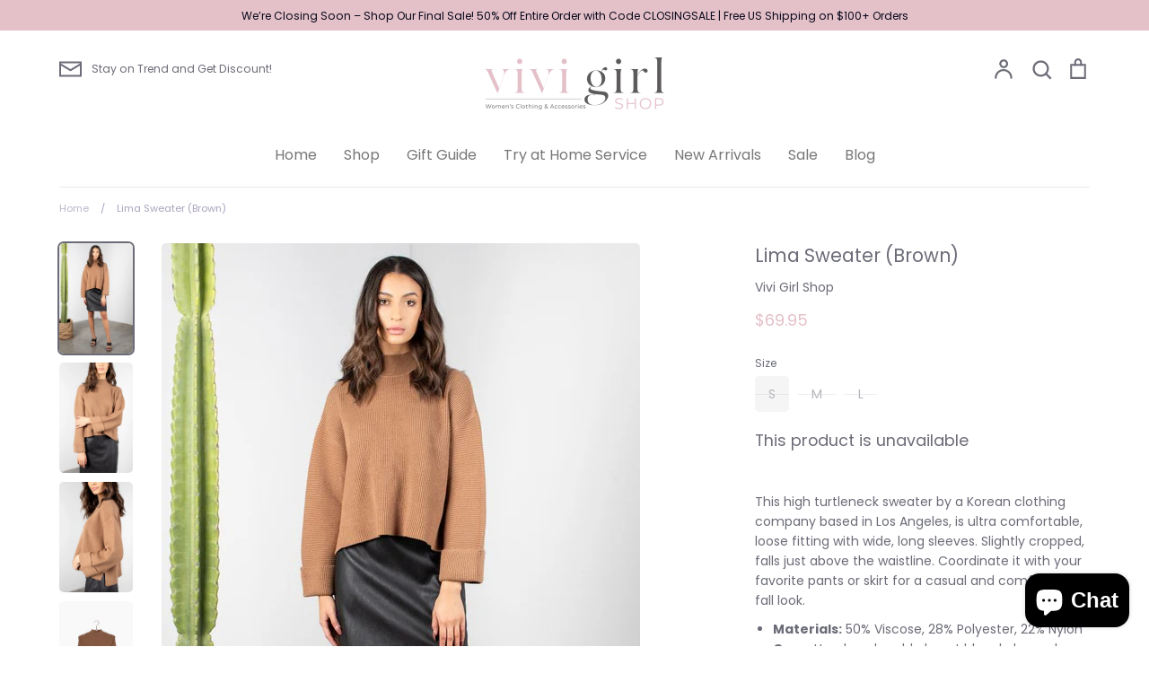

--- FILE ---
content_type: text/javascript
request_url: https://www.vivigirlshop.com/cdn/shop/t/4/assets/theme.js?v=68267462181202769371606177791
body_size: 18524
content:
function _typeof(obj){"@babel/helpers - typeof";return typeof Symbol=="function"&&typeof Symbol.iterator=="symbol"?_typeof=function(obj2){return typeof obj2}:_typeof=function(obj2){return obj2&&typeof Symbol=="function"&&obj2.constructor===Symbol&&obj2!==Symbol.prototype?"symbol":typeof obj2},_typeof(obj)}(function($){var $=jQuery=$,cc={sections:[]};theme.Sections=new function(){var _=this;_._instances=[],_._sections=[],_.init=function(){$(document).on("shopify:section:load",function(e){var target=_._themeSectionTargetFromShopifySectionTarget(e.target);target&&_.sectionLoad(target)}).on("shopify:section:unload",function(e){var target=_._themeSectionTargetFromShopifySectionTarget(e.target);target&&_.sectionUnload(target)})},_.register=function(type,section,afterSectionLoadCallback,afterSectionUnloadCallback){_._sections.push({type:type,section:section,afterSectionLoadCallback:afterSectionLoadCallback,afterSectionUnloadCallback:afterSectionUnloadCallback}),$('[data-section-type="'+type+'"]').each(function(){_.sectionLoad(this)})},_.sectionLoad=function(target){var target=target,sectionObj=_._sectionForTarget(target);if(sectionObj.section)var section=sectionObj.section;else var section=sectionObj;section!==!1&&(_._instances.push({target:target,section:section}),section.onSectionLoad(target),$(target).on("shopify:block:select",function(e){_._callWith(section,"onBlockSelect",e.target)}).on("shopify:block:deselect",function(e){_._callWith(section,"onBlockDeselect",e.target)}),sectionObj.afterSectionLoadCallback&&sectionObj.afterSectionLoadCallback(target))},_.sectionUnload=function(target){for(var sectionObj=_._sectionForTarget(target),instanceIndex=-1,i=0;i<_._instances.length;i++)_._instances[i].target==target&&(instanceIndex=i);instanceIndex>-1&&($(target).off("shopify:block:select shopify:block:deselect"),_._callWith(_._instances[instanceIndex].section,"onSectionUnload",target),_._instances.splice(instanceIndex),sectionObj.afterSectionUnloadCallback&&sectionObj.afterSectionUnloadCallback(target))},_._callWith=function(object,method,param){typeof object[method]=="function"&&object[method](param)},_._themeSectionTargetFromShopifySectionTarget=function(target){var $target=$("[data-section-type]:first",target);return $target.length>0?$target[0]:!1},_._sectionForTarget=function(target){for(var type=$(target).attr("data-section-type"),i=0;i<_._sections.length;i++)if(_._sections[i].type==type)return _._sections[i];return!1},_._sectionAlreadyRegistered=function(type){for(var i=0;i<_._sections.length;i++)if(_._sections[i].type==type)return!0;return!1}},theme.Shopify={formatMoney:function(t,r){function e(t2,r2){return t2===void 0?r2:t2}function a(t2,r2,a2,o2){if(r2=e(r2,2),a2=e(a2,","),o2=e(o2,"."),isNaN(t2)||t2==null)return 0;t2=(t2/100).toFixed(r2);var n2=t2.split(".");return n2[0].replace(/(\d)(?=(\d\d\d)+(?!\d))/g,"$1"+a2)+(n2[1]?o2+n2[1]:"")}typeof t=="string"&&(t=t.replace(".",""));var o="",n=/\{\{\s*(\w+)\s*\}\}/,i=r||this.money_format;switch(i.match(n)[1]){case"amount":o=a(t,2);break;case"amount_no_decimals":o=a(t,0);break;case"amount_with_comma_separator":o=a(t,2,".",",");break;case"amount_with_space_separator":o=a(t,2," ",",");break;case"amount_with_period_and_space_separator":o=a(t,2," ",".");break;case"amount_no_decimals_with_comma_separator":o=a(t,0,".",",");break;case"amount_no_decimals_with_space_separator":o=a(t,0," ","");break;case"amount_with_apostrophe_separator":o=a(t,2,"'",".")}return i.replace(n,o)},formatImage:function(originalImageUrl,format){return originalImageUrl.replace(/^(.*)\.([^\.]*)$/g,"$1_"+format+".$2")},Image:{imageSize:function(t){var e=t.match(/.+_((?:pico|icon|thumb|small|compact|medium|large|grande)|\d{1,4}x\d{0,4}|x\d{1,4})[_\.@]/);return e!==null?e[1]:null},getSizedImageUrl:function(t,e){if(e==null)return t;if(e=="master")return this.removeProtocol(t);var o=t.match(/\.(jpg|jpeg|gif|png|bmp|bitmap|tiff|tif)(\?v=\d+)?$/i);if(o!=null){var i=t.split(o[0]),r=o[0];return this.removeProtocol(i[0]+"_"+e+r)}return null},removeProtocol:function(t){return t.replace(/http(s)?:/,"")}}},$.fn.clickyBoxes=function(prefix){if(prefix=="destroy")$(this).off(".clickyboxes"),$(this).next(".clickyboxes").off(".clickyboxes");else return $(this).filter("select:not(.clickybox-replaced)").addClass("clickybox-replaced").each(function(){var prefix2=prefix2||$(this).attr("id"),$optCont=$('<ul class="clickyboxes"/>').attr("id","clickyboxes-"+prefix2).data("select",$(this)).insertAfter(this),$label;$(this).is("[id]")?$label=$('label[for="'+$(this).attr("id")+'"]'):$label=$(this).siblings("label"),$label.length>0&&$optCont.addClass("options-"+removeDiacritics($label.text()).toLowerCase().replace(/'/g,"").replace(/[^a-z0-9]+/g,"-").replace(/-+/g,"-").replace(/-*$/,"")),$(this).find("option").each(function(){$("<li/>").appendTo($optCont).append($('<a href="#"/>').attr("data-value",$(this).val()).html($(this).html()).addClass("opt--"+removeDiacritics($(this).text()).toLowerCase().replace(/'/g,"").replace(/[^a-z0-9]+/g,"-").replace(/-+/g,"-").replace(/-*$/,"")))}),$(this).hide().addClass("replaced").on("change.clickyboxes keyup.clickyboxes",function(){var val=$(this).val();$optCont.find("a").removeClass("active").filter(function(){return $(this).attr("data-value")==val}).addClass("active")}).trigger("keyup"),$optCont.on("click.clickyboxes","a",function(){if(!$(this).hasClass("active")){var $clicky=$(this).closest(".clickyboxes");$clicky.data("select").val($(this).data("value")).trigger("change"),$clicky.trigger("change")}return!1})})},theme.Disclosure=function(){var selectors={disclosureList:"[data-disclosure-list]",disclosureToggle:"[data-disclosure-toggle]",disclosureInput:"[data-disclosure-input]",disclosureOptions:"[data-disclosure-option]"},classes={listVisible:"disclosure-list--visible"};function Disclosure($disclosure){this.$container=$disclosure,this.cache={},this._cacheSelectors(),this._connectOptions(),this._connectToggle(),this._onFocusOut()}return Disclosure.prototype=$.extend({},Disclosure.prototype,{_cacheSelectors:function(){this.cache={$disclosureList:this.$container.find(selectors.disclosureList),$disclosureToggle:this.$container.find(selectors.disclosureToggle),$disclosureInput:this.$container.find(selectors.disclosureInput),$disclosureOptions:this.$container.find(selectors.disclosureOptions)}},_connectToggle:function(){this.cache.$disclosureToggle.on("click",function(evt){var ariaExpanded=$(evt.currentTarget).attr("aria-expanded")==="true";$(evt.currentTarget).attr("aria-expanded",!ariaExpanded),this.cache.$disclosureList.toggleClass(classes.listVisible)}.bind(this))},_connectOptions:function(){this.cache.$disclosureOptions.on("click",function(evt){evt.preventDefault(),this._submitForm($(evt.currentTarget).data("value"))}.bind(this))},_onFocusOut:function(){this.cache.$disclosureToggle.on("focusout",function(evt){var disclosureLostFocus=this.$container.has(evt.relatedTarget).length===0;disclosureLostFocus&&this._hideList()}.bind(this)),this.cache.$disclosureList.on("focusout",function(evt){var childInFocus=$(evt.currentTarget).has(evt.relatedTarget).length>0,isVisible=this.cache.$disclosureList.hasClass(classes.listVisible);isVisible&&!childInFocus&&this._hideList()}.bind(this)),this.$container.on("keyup",function(evt){evt.which===27&&(this._hideList(),this.cache.$disclosureToggle.focus())}.bind(this)),this.bodyOnClick=function(evt){var isOption=this.$container.has(evt.target).length>0,isVisible=this.cache.$disclosureList.hasClass(classes.listVisible);isVisible&&!isOption&&this._hideList()}.bind(this),$("body").on("click",this.bodyOnClick)},_submitForm:function(value){this.cache.$disclosureInput.val(value),this.$container.parents("form").submit()},_hideList:function(){this.cache.$disclosureList.removeClass(classes.listVisible),this.cache.$disclosureToggle.attr("aria-expanded",!1)},unload:function(){$("body").off("click",this.bodyOnClick),this.cache.$disclosureOptions.off(),this.cache.$disclosureToggle.off(),this.cache.$disclosureList.off(),this.$container.off()}}),Disclosure}(),theme.scriptsLoaded={},theme.loadScriptOnce=function(src,callback,beforeRun,sync){if(typeof theme.scriptsLoaded[src]=="undefined"){theme.scriptsLoaded[src]=[];var tag=document.createElement("script");tag.src=src,(sync||beforeRun)&&(tag.async=!1),beforeRun&&beforeRun(),typeof callback=="function"&&(theme.scriptsLoaded[src].push(callback),tag.readyState?tag.onreadystatechange=function(){if(tag.readyState=="loaded"||tag.readyState=="complete"){tag.onreadystatechange=null;for(var i=0;i<theme.scriptsLoaded[this].length;i++)theme.scriptsLoaded[this][i]();theme.scriptsLoaded[this]=!0}}.bind(src):tag.onload=function(){for(var i=0;i<theme.scriptsLoaded[this].length;i++)theme.scriptsLoaded[this][i]();theme.scriptsLoaded[this]=!0}.bind(src));var firstScriptTag=document.getElementsByTagName("script")[0];return firstScriptTag.parentNode.insertBefore(tag,firstScriptTag),!0}else if(_typeof(theme.scriptsLoaded[src])==="object"&&typeof callback=="function")theme.scriptsLoaded[src].push(callback);else return typeof callback=="function"&&callback(),!1},theme.loadStyleOnce=function(src){var srcWithoutProtocol=src.replace(/^https?:/,"");if(!document.querySelector('link[href="'+encodeURI(srcWithoutProtocol)+'"]')){var tag=document.createElement("link");tag.href=srcWithoutProtocol,tag.rel="stylesheet",tag.type="text/css";var firstTag=document.getElementsByTagName("link")[0];firstTag.parentNode.insertBefore(tag,firstTag)}},theme.MapSection=new function(){var _=this;_.config={zoom:14,styles:{default:[],silver:[{elementType:"geometry",stylers:[{color:"#f5f5f5"}]},{elementType:"labels.icon",stylers:[{visibility:"off"}]},{elementType:"labels.text.fill",stylers:[{color:"#616161"}]},{elementType:"labels.text.stroke",stylers:[{color:"#f5f5f5"}]},{featureType:"administrative.land_parcel",elementType:"labels.text.fill",stylers:[{color:"#bdbdbd"}]},{featureType:"poi",elementType:"geometry",stylers:[{color:"#eeeeee"}]},{featureType:"poi",elementType:"labels.text.fill",stylers:[{color:"#757575"}]},{featureType:"poi.park",elementType:"geometry",stylers:[{color:"#e5e5e5"}]},{featureType:"poi.park",elementType:"labels.text.fill",stylers:[{color:"#9e9e9e"}]},{featureType:"road",elementType:"geometry",stylers:[{color:"#ffffff"}]},{featureType:"road.arterial",elementType:"labels.text.fill",stylers:[{color:"#757575"}]},{featureType:"road.highway",elementType:"geometry",stylers:[{color:"#dadada"}]},{featureType:"road.highway",elementType:"labels.text.fill",stylers:[{color:"#616161"}]},{featureType:"road.local",elementType:"labels.text.fill",stylers:[{color:"#9e9e9e"}]},{featureType:"transit.line",elementType:"geometry",stylers:[{color:"#e5e5e5"}]},{featureType:"transit.station",elementType:"geometry",stylers:[{color:"#eeeeee"}]},{featureType:"water",elementType:"geometry",stylers:[{color:"#c9c9c9"}]},{featureType:"water",elementType:"labels.text.fill",stylers:[{color:"#9e9e9e"}]}],retro:[{elementType:"geometry",stylers:[{color:"#ebe3cd"}]},{elementType:"labels.text.fill",stylers:[{color:"#523735"}]},{elementType:"labels.text.stroke",stylers:[{color:"#f5f1e6"}]},{featureType:"administrative",elementType:"geometry.stroke",stylers:[{color:"#c9b2a6"}]},{featureType:"administrative.land_parcel",elementType:"geometry.stroke",stylers:[{color:"#dcd2be"}]},{featureType:"administrative.land_parcel",elementType:"labels.text.fill",stylers:[{color:"#ae9e90"}]},{featureType:"landscape.natural",elementType:"geometry",stylers:[{color:"#dfd2ae"}]},{featureType:"poi",elementType:"geometry",stylers:[{color:"#dfd2ae"}]},{featureType:"poi",elementType:"labels.text.fill",stylers:[{color:"#93817c"}]},{featureType:"poi.park",elementType:"geometry.fill",stylers:[{color:"#a5b076"}]},{featureType:"poi.park",elementType:"labels.text.fill",stylers:[{color:"#447530"}]},{featureType:"road",elementType:"geometry",stylers:[{color:"#f5f1e6"}]},{featureType:"road.arterial",elementType:"geometry",stylers:[{color:"#fdfcf8"}]},{featureType:"road.highway",elementType:"geometry",stylers:[{color:"#f8c967"}]},{featureType:"road.highway",elementType:"geometry.stroke",stylers:[{color:"#e9bc62"}]},{featureType:"road.highway.controlled_access",elementType:"geometry",stylers:[{color:"#e98d58"}]},{featureType:"road.highway.controlled_access",elementType:"geometry.stroke",stylers:[{color:"#db8555"}]},{featureType:"road.local",elementType:"labels.text.fill",stylers:[{color:"#806b63"}]},{featureType:"transit.line",elementType:"geometry",stylers:[{color:"#dfd2ae"}]},{featureType:"transit.line",elementType:"labels.text.fill",stylers:[{color:"#8f7d77"}]},{featureType:"transit.line",elementType:"labels.text.stroke",stylers:[{color:"#ebe3cd"}]},{featureType:"transit.station",elementType:"geometry",stylers:[{color:"#dfd2ae"}]},{featureType:"water",elementType:"geometry.fill",stylers:[{color:"#b9d3c2"}]},{featureType:"water",elementType:"labels.text.fill",stylers:[{color:"#92998d"}]}],dark:[{elementType:"geometry",stylers:[{color:"#212121"}]},{elementType:"labels.icon",stylers:[{visibility:"off"}]},{elementType:"labels.text.fill",stylers:[{color:"#757575"}]},{elementType:"labels.text.stroke",stylers:[{color:"#212121"}]},{featureType:"administrative",elementType:"geometry",stylers:[{color:"#757575"}]},{featureType:"administrative.country",elementType:"labels.text.fill",stylers:[{color:"#9e9e9e"}]},{featureType:"administrative.land_parcel",stylers:[{visibility:"off"}]},{featureType:"administrative.locality",elementType:"labels.text.fill",stylers:[{color:"#bdbdbd"}]},{featureType:"poi",elementType:"labels.text.fill",stylers:[{color:"#757575"}]},{featureType:"poi.park",elementType:"geometry",stylers:[{color:"#181818"}]},{featureType:"poi.park",elementType:"labels.text.fill",stylers:[{color:"#616161"}]},{featureType:"poi.park",elementType:"labels.text.stroke",stylers:[{color:"#1b1b1b"}]},{featureType:"road",elementType:"geometry.fill",stylers:[{color:"#2c2c2c"}]},{featureType:"road",elementType:"labels.text.fill",stylers:[{color:"#8a8a8a"}]},{featureType:"road.arterial",elementType:"geometry",stylers:[{color:"#373737"}]},{featureType:"road.highway",elementType:"geometry",stylers:[{color:"#3c3c3c"}]},{featureType:"road.highway.controlled_access",elementType:"geometry",stylers:[{color:"#4e4e4e"}]},{featureType:"road.local",elementType:"labels.text.fill",stylers:[{color:"#616161"}]},{featureType:"transit",elementType:"labels.text.fill",stylers:[{color:"#757575"}]},{featureType:"water",elementType:"geometry",stylers:[{color:"#000000"}]},{featureType:"water",elementType:"labels.text.fill",stylers:[{color:"#3d3d3d"}]}],night:[{elementType:"geometry",stylers:[{color:"#242f3e"}]},{elementType:"labels.text.fill",stylers:[{color:"#746855"}]},{elementType:"labels.text.stroke",stylers:[{color:"#242f3e"}]},{featureType:"administrative.locality",elementType:"labels.text.fill",stylers:[{color:"#d59563"}]},{featureType:"poi",elementType:"labels.text.fill",stylers:[{color:"#d59563"}]},{featureType:"poi.park",elementType:"geometry",stylers:[{color:"#263c3f"}]},{featureType:"poi.park",elementType:"labels.text.fill",stylers:[{color:"#6b9a76"}]},{featureType:"road",elementType:"geometry",stylers:[{color:"#38414e"}]},{featureType:"road",elementType:"geometry.stroke",stylers:[{color:"#212a37"}]},{featureType:"road",elementType:"labels.text.fill",stylers:[{color:"#9ca5b3"}]},{featureType:"road.highway",elementType:"geometry",stylers:[{color:"#746855"}]},{featureType:"road.highway",elementType:"geometry.stroke",stylers:[{color:"#1f2835"}]},{featureType:"road.highway",elementType:"labels.text.fill",stylers:[{color:"#f3d19c"}]},{featureType:"transit",elementType:"geometry",stylers:[{color:"#2f3948"}]},{featureType:"transit.station",elementType:"labels.text.fill",stylers:[{color:"#d59563"}]},{featureType:"water",elementType:"geometry",stylers:[{color:"#17263c"}]},{featureType:"water",elementType:"labels.text.fill",stylers:[{color:"#515c6d"}]},{featureType:"water",elementType:"labels.text.stroke",stylers:[{color:"#17263c"}]}],aubergine:[{elementType:"geometry",stylers:[{color:"#1d2c4d"}]},{elementType:"labels.text.fill",stylers:[{color:"#8ec3b9"}]},{elementType:"labels.text.stroke",stylers:[{color:"#1a3646"}]},{featureType:"administrative.country",elementType:"geometry.stroke",stylers:[{color:"#4b6878"}]},{featureType:"administrative.land_parcel",elementType:"labels.text.fill",stylers:[{color:"#64779e"}]},{featureType:"administrative.province",elementType:"geometry.stroke",stylers:[{color:"#4b6878"}]},{featureType:"landscape.man_made",elementType:"geometry.stroke",stylers:[{color:"#334e87"}]},{featureType:"landscape.natural",elementType:"geometry",stylers:[{color:"#023e58"}]},{featureType:"poi",elementType:"geometry",stylers:[{color:"#283d6a"}]},{featureType:"poi",elementType:"labels.text.fill",stylers:[{color:"#6f9ba5"}]},{featureType:"poi",elementType:"labels.text.stroke",stylers:[{color:"#1d2c4d"}]},{featureType:"poi.park",elementType:"geometry.fill",stylers:[{color:"#023e58"}]},{featureType:"poi.park",elementType:"labels.text.fill",stylers:[{color:"#3C7680"}]},{featureType:"road",elementType:"geometry",stylers:[{color:"#304a7d"}]},{featureType:"road",elementType:"labels.text.fill",stylers:[{color:"#98a5be"}]},{featureType:"road",elementType:"labels.text.stroke",stylers:[{color:"#1d2c4d"}]},{featureType:"road.highway",elementType:"geometry",stylers:[{color:"#2c6675"}]},{featureType:"road.highway",elementType:"geometry.stroke",stylers:[{color:"#255763"}]},{featureType:"road.highway",elementType:"labels.text.fill",stylers:[{color:"#b0d5ce"}]},{featureType:"road.highway",elementType:"labels.text.stroke",stylers:[{color:"#023e58"}]},{featureType:"transit",elementType:"labels.text.fill",stylers:[{color:"#98a5be"}]},{featureType:"transit",elementType:"labels.text.stroke",stylers:[{color:"#1d2c4d"}]},{featureType:"transit.line",elementType:"geometry.fill",stylers:[{color:"#283d6a"}]},{featureType:"transit.station",elementType:"geometry",stylers:[{color:"#3a4762"}]},{featureType:"water",elementType:"geometry",stylers:[{color:"#0e1626"}]},{featureType:"water",elementType:"labels.text.fill",stylers:[{color:"#4e6d70"}]}]}},_.apiStatus=null,_.mapsToLoad=[],this.geolocate=function($map){var deferred=$.Deferred(),geocoder=new google.maps.Geocoder,address=$map.data("address-setting");return geocoder.geocode({address:address},function(results,status2){status2!==google.maps.GeocoderStatus.OK&&deferred.reject(status2),deferred.resolve(results)}),deferred},this.createMap=function(container){var $map=$(".map-section__map-container",container);return _.geolocate($map).then(function(results){var mapOptions={zoom:_.config.zoom,styles:_.config.styles[$(container).data("map-style")],center:results[0].geometry.location,scrollwheel:!1,disableDoubleClickZoom:!0,disableDefaultUI:!0,zoomControl:!0};_.map=new google.maps.Map($map[0],mapOptions),_.center=_.map.getCenter();var marker=new google.maps.Marker({map:_.map,position:_.center,clickable:!1});google.maps.event.addDomListener(window,"resize",function(){google.maps.event.trigger(_.map,"resize"),_.map.setCenter(_.center)})}.bind(this)).fail(function(){var errorMessage;switch(status){case"ZERO_RESULTS":errorMessage=theme.strings.addressNoResults;break;case"OVER_QUERY_LIMIT":errorMessage=theme.strings.addressQueryLimit;break;default:errorMessage=theme.strings.addressError;break}if(Shopify.designMode){var $mapContainer=$map.parents(".map-section");$mapContainer.addClass("page-width map-section--load-error"),$mapContainer.find(".map-section__wrapper").html('<div class="errors text-center">'+errorMessage+"</div>")}})},this.onSectionLoad=function(target){var $container=$(target);window.gm_authFailure=function(){Shopify.designMode&&($container.addClass("page-width map-section--load-error"),$container.find(".map-section__wrapper").html('<div class="errors text-center">'+theme.strings.authError+"</div>"))};var key=$container.data("api-key");typeof key!="string"||key===""||(_.mapsToLoad.push($container),$(window).off(".themeMapSection").on("scroll.themeMapSection load.themeMapSection checkMapSections.themeMapSection",function(){$.each(_.mapsToLoad,function(index,$mapContainer){$mapContainer!==!1&&$mapContainer.offset().top<$(window).scrollTop()+$(window).height()&&$mapContainer.offset().top+$mapContainer.outerHeight()>$(window).scrollTop()&&(_.mapsToLoad[index]=!1,theme.loadScriptOnce("https://maps.googleapis.com/maps/api/js?key="+key,function(){_.createMap($mapContainer)}))})}),$(window).trigger("checkMapSections"))},this.onSectionUnload=function(target){$(window).off(".themeMapSection"),typeof window.google!="undefined"&&typeof google.maps!="undefined"&&google.maps.event.clearListeners(this.map,"resize")}},cc.sections.push({name:"map",section:theme.MapSection}),theme.VideoManager=new function(){var _=this;_.youtubeVars={incrementor:0,apiReady:!1,videoData:{},toProcessSelector:'.video-container[data-video-type="youtube"]:not(.video--init)'},_.youtubeApiReady=function(){_.youtubeVars.apiReady=!0,_._loadYoutubeVideos()},_._loadYoutubeVideos=function(container){$(_.youtubeVars.toProcessSelector,container).length&&(_.youtubeVars.apiReady?$(_.youtubeVars.toProcessSelector,container).addClass("video--init").each(function(){_.youtubeVars.incrementor++;var containerId="theme-yt-video-"+_.youtubeVars.incrementor,videoElement=$("<div>").attr("id",containerId).appendTo(this),autoplay=$(this).data("video-autoplay"),player=new YT.Player(containerId,{height:"390",width:"640",videoId:$(this).data("video-id"),playerVars:{iv_load_policy:3,modestbranding:1,autoplay:autoplay?1:0,rel:0,showinfo:0},events:{onReady:_._onYoutubePlayerReady.bind({autoplay:autoplay}),onStateChange:_._onYoutubePlayerStateChange}});_.youtubeVars.videoData[containerId]={id:containerId,container:this,videoElement:videoElement,player:player}}):theme.loadScriptOnce("https://www.youtube.com/iframe_api"))},_._onYoutubePlayerReady=function(event){event.target.setPlaybackQuality("hd1080"),this.autoplay&&event.target.mute()},_._onYoutubePlayerStateChange=function(event){},_._getYoutubeVideoData=function(event){return _.youtubeVars.videoData[event.target.h.id]},_._unloadYoutubeVideos=function(container){for(var dataKey in _.youtubeVars.videoData){var data=_.youtubeVars.videoData[dataKey];if($(container).find(data.container).length){data.player.destroy(),delete _.youtubeVars.videoData[dataKey];return}}},_.vimeoVars={incrementor:0,apiReady:!1,videoData:{},toProcessSelector:'.video-container[data-video-type="vimeo"]:not(.video--init)'},_.vimeoApiReady=function(){_.vimeoVars.apiReady=!0,_._loadVimeoVideos()},_._loadVimeoVideos=function(container){$(_.vimeoVars.toProcessSelector,container).length&&(_.vimeoVars.apiReady?$(_.vimeoVars.toProcessSelector,container).addClass("video--init").each(function(){_.vimeoVars.incrementor++;var $this=$(this),containerId="theme-vi-video-"+_.vimeoVars.incrementor,videoElement=$("<div>").attr("id",containerId).appendTo(this),autoplay=!!$(this).data("video-autoplay"),player=new Vimeo.Player(containerId,{url:$(this).data("video-url"),width:640,loop:!1,autoplay:autoplay});player.ready().then(function(){if(autoplay&&player.setVolume(0),player.element&&player.element.width&&player.element.height){var ratio=parseInt(player.element.height)/parseInt(player.element.width);$this.css("padding-bottom",ratio*100+"%")}}),_.vimeoVars.videoData[containerId]={id:containerId,container:this,videoElement:videoElement,player:player,autoPlay:autoplay}}):window.define?theme.loadScriptOnce("https://player.vimeo.com/api/player.js",function(){_.vimeoVars.apiReady=!0,_._loadVimeoVideos(),window.define=window.tempDefine},function(){window.tempDefine=window.define,window.define=null}):theme.loadScriptOnce("https://player.vimeo.com/api/player.js",function(){_.vimeoVars.apiReady=!0,_._loadVimeoVideos()}))},_._unloadVimeoVideos=function(container){for(var dataKey in _.vimeoVars.videoData){var data=_.vimeoVars.videoData[dataKey];if($(container).find(data.container).length){data.player.unload(),delete _.vimeoVars.videoData[dataKey];return}}},this.onSectionLoad=function(container){_._loadYoutubeVideos(container),_._loadVimeoVideos(container),$(".video-container__play",container).on("click",function(evt){evt.preventDefault();var $cover=$(this).closest(".video-container__cover").addClass("video-container__cover--playing"),id=$cover.next().attr("id");id.indexOf("theme-yt-video")===0?_.youtubeVars.videoData[id].player.playVideo():_.vimeoVars.videoData[id].player.play()})},this.onSectionUnload=function(container){$(".video-container__play",container).off("click"),_._unloadYoutubeVideos(container),_._unloadVimeoVideos(container)}},window.onYouTubeIframeAPIReady=function(){theme.VideoManager.youtubeApiReady()},cc.sections.push({name:"video",section:theme.VideoManager}),theme.icons={check:'<svg xmlns="http://www.w3.org/2000/svg" width="24" height="24" viewBox="0 0 24 24" fill="none" stroke="currentColor" stroke-width="2" stroke-linecap="round" stroke-linejoin="round" class="icon feather-check"><polyline points="20 6 9 17 4 12"></polyline></svg>',chevronRight:'<svg xmlns="http://www.w3.org/2000/svg" width="24" height="24" viewBox="0 0 24 24" fill="none" stroke="currentColor" stroke-width="2" stroke-linecap="round" stroke-linejoin="round" class="icon feather-chevron-right"><polyline points="9 18 15 12 9 6"></polyline></svg>',arrowLeft:'<svg xmlns="http://www.w3.org/2000/svg" width="24" height="24" viewBox="0 0 24 24" fill="none" stroke="currentColor" stroke-width="2" stroke-linecap="round" stroke-linejoin="round" class="icon feather-arrow-left"><line x1="19" y1="12" x2="5" y2="12"></line><polyline points="12 19 5 12 12 5"></polyline></svg>',slideshowPrevArrow:'<button class="slick-prev"><svg fill="#000000" height="24" viewBox="0 0 24 24" width="24" xmlns="http://www.w3.org/2000/svg"><path d="M0 0h24v24H0z" fill="none"/><path d="M20 11H7.83l5.59-5.59L12 4l-8 8 8 8 1.41-1.41L7.83 13H20v-2z"/></svg></button>',slideshowNextArrow:'<button class="slick-next"><svg fill="#000000" height="24" viewBox="0 0 24 24" width="24" xmlns="http://www.w3.org/2000/svg"><path d="M0 0h24v24H0z" fill="none"/><path d="M12 4l-1.41 1.41L16.17 11H4v2h12.17l-5.58 5.59L12 20l8-8z"/></svg></button>'},slate.a11y={pageLinkFocus:function($element){var focusClass="js-focus-hidden";$element.first().attr("tabIndex","-1").focus().addClass(focusClass).one("blur",callback);function callback(){$element.first().removeClass(focusClass).removeAttr("tabindex")}},focusHash:function(){var hash=window.location.hash;hash&&document.getElementById(hash.slice(1))&&this.pageLinkFocus($(hash))},bindInPageLinks:function(){$("a[href*=#]").on("click",function(evt){this.pageLinkFocus($(evt.currentTarget.hash))}.bind(this))},trapFocus:function(options){var eventName=options.namespace?"focusin."+options.namespace:"focusin";options.$elementToFocus||(options.$elementToFocus=options.$container),options.$container.attr("tabindex","-1"),options.$elementToFocus.focus(),$(document).on(eventName,function(evt){options.$container[0]!==evt.target&&!options.$container.has(evt.target).length&&options.$container.focus()})},removeTrapFocus:function(options){var eventName=options.namespace?"focusin."+options.namespace:"focusin";options.$container&&options.$container.length&&options.$container.removeAttr("tabindex"),$(document).off(eventName)}},slate.cart={cookiesEnabled:function(){var cookieEnabled=navigator.cookieEnabled;return cookieEnabled||(document.cookie="testcookie",cookieEnabled=document.cookie.indexOf("testcookie")!==-1),cookieEnabled}},slate.utils={findInstance:function(array,key,value){for(var i=0;i<array.length;i++)if(array[i][key]===value)return array[i]},removeInstance:function(array,key,value){for(var i=array.length;i--;)if(array[i][key]===value){array.splice(i,1);break}return array},compact:function(array){for(var index=-1,length=array==null?0:array.length,resIndex=0,result=[];++index<length;){var value=array[index];value&&(result[resIndex++]=value)}return result},defaultTo:function(value,defaultValue){return value==null||value!==value?defaultValue:value}},slate.rte={wrapTable:function(options){var tableWrapperClass=typeof options.tableWrapperClass=="undefined"?"":options.tableWrapperClass;options.$tables.wrap('<div class="'+tableWrapperClass+'"></div>')},wrapIframe:function(options){var iframeWrapperClass=typeof options.iframeWrapperClass=="undefined"?"":options.iframeWrapperClass;options.$iframes.each(function(){$(this).wrap('<div class="'+iframeWrapperClass+'"></div>'),this.src=this.src})}},slate.Currency=function(){var moneyFormat="${{amount}}";function formatMoney(cents,format){typeof cents=="string"&&(cents=cents.replace(".",""));var value="",placeholderRegex=/\{\{\s*(\w+)\s*\}\}/,formatString=format||moneyFormat;function formatWithDelimiters(number,precision,thousands,decimal){if(precision=slate.utils.defaultTo(precision,2),thousands=slate.utils.defaultTo(thousands,","),decimal=slate.utils.defaultTo(decimal,"."),isNaN(number)||number==null)return 0;number=(number/100).toFixed(precision);var parts=number.split("."),dollarsAmount=parts[0].replace(/(\d)(?=(\d\d\d)+(?!\d))/g,"$1"+thousands),centsAmount=parts[1]?decimal+parts[1]:"";return dollarsAmount+centsAmount}switch(formatString.match(placeholderRegex)[1]){case"amount":value=formatWithDelimiters(cents,2);break;case"amount_no_decimals":value=formatWithDelimiters(cents,0);break;case"amount_with_space_separator":value=formatWithDelimiters(cents,2," ",".");break;case"amount_no_decimals_with_comma_separator":value=formatWithDelimiters(cents,0,",",".");break;case"amount_no_decimals_with_space_separator":value=formatWithDelimiters(cents,0," ");break;case"amount_with_comma_separator":value=formatWithDelimiters(cents,2,".",",");break}return formatString.replace(placeholderRegex,value)}return{formatMoney:formatMoney}}(),slate.Image=function(){function preload(images,size){typeof images=="string"&&(images=[images]);for(var i=0;i<images.length;i++){var image=images[i];this.loadImage(this.getSizedImageUrl(image,size))}}function loadImage(path){new Image().src=path}function imageSize(src){var match=src.match(/.+_((?:pico|icon|thumb|small|compact|medium|large|grande)|\d{1,4}x\d{0,4}|x\d{1,4})[_\.@]/);return match?match[1]:null}function getSizedImageUrl(src,size){if(size===null)return src;if(size==="master")return this.removeProtocol(src);var match=src.match(/\.(jpg|jpeg|gif|png|bmp|bitmap|tiff|tif)(\?v=\d+)?$/i);if(match){var prefix=src.split(match[0]),suffix=match[0];return this.removeProtocol(prefix[0]+"_"+size+suffix)}else return null}function removeProtocol(path){return path.replace(/http(s)?:/,"")}return{preload:preload,loadImage:loadImage,imageSize:imageSize,getSizedImageUrl:getSizedImageUrl,removeProtocol:removeProtocol}}(),slate.Variants=function(){function Variants(options){this.$container=options.$container,this.product=options.product,this.singleOptionSelector=options.singleOptionSelector,this.originalSelectorId=options.originalSelectorId,this.enableHistoryState=options.enableHistoryState,this.currentVariant=this._getVariantFromOptions(),$(this.singleOptionSelector,this.$container).on("change",this._onSelectChange.bind(this))}return Variants.prototype=$.extend({},Variants.prototype,{_getCurrentOptions:function(){var currentOptions=$.map($(this.singleOptionSelector,this.$container),function(element){var $element=$(element),type=$element.attr("type"),currentOption={};return type==="radio"||type==="checkbox"?$element[0].checked?(currentOption.value=$element.val(),currentOption.index=$element.data("index"),currentOption):!1:(currentOption.value=$element.val(),currentOption.index=$element.data("index"),currentOption)});return currentOptions=slate.utils.compact(currentOptions),currentOptions},_getVariantFromOptions:function(){var selectedValues=this._getCurrentOptions(),variants=this.product.variants,found=!1;return variants.forEach(function(variant){var satisfied=!0;selectedValues.forEach(function(option){satisfied&&(satisfied=option.value===variant[option.index])}),satisfied&&(found=variant)}),found||null},_onSelectChange:function(){var variant=this._getVariantFromOptions();this.$container.trigger({type:"variantChange",variant:variant}),variant&&(this._updateMasterSelect(variant),this._updateImages(variant),this._updatePrice(variant),this.currentVariant=variant,this.enableHistoryState&&this._updateHistoryState(variant))},_updateImages:function(variant){var variantMedia=variant.featured_media||{},currentVariantMedia=this.currentVariant.featured_media||{};!variant.featured_media||variantMedia.id===currentVariantMedia.id||this.$container.trigger({type:"variantImageChange",variant:variant})},_updatePrice:function(variant){var hasChanged=!1;(variant.price!==this.currentVariant.price||variant.compare_at_price!==this.currentVariant.compare_at_price||variant.unit_price_measurement!==this.currentVariant.unit_price_measurement||variant.unit_price_measurement&&(variant.unit_price!==this.currentVariant.unit_price||variant.unit_price_measurement.reference_value!==this.currentVariant.unit_price_measurement.reference_value||variant.unit_price_measurement.reference_unit!==this.currentVariant.unit_price_measurement.reference_unit))&&(hasChanged=!0),hasChanged&&this.$container.trigger({type:"variantPriceChange",variant:variant})},_updateHistoryState:function(variant){if(!(!history.replaceState||!variant)){var newurl=window.location.protocol+"//"+window.location.host+window.location.pathname+"?variant="+variant.id;window.history.replaceState({path:newurl},"",newurl)}},_updateMasterSelect:function(variant){$(this.originalSelectorId,this.$container)[0].value=variant.id}}),Variants}(),theme.addNoticeToForm=function($notice,$form){var $existingNotices=$(".ajax-add-notice",$form);$existingNotices.length>0?setTimeout(function(){$existingNotices.replaceWith($notice.addClass("ajax-add-notice--pre-replace")),setTimeout(function(){$notice.removeClass("ajax-add-notice--pre-replace")},10)},251):$notice.addClass("ajax-add-notice--pre-reveal").appendTo($form).slideDown(250,function(){$(this).removeClass("ajax-add-notice--pre-reveal")})},$(document).on("submit",'form.product-form[data-ajax-add="true"]',function(e){var $form=$(this);return $form.find(":submit").attr("disabled","disabled").each(function(){var contentFunc=$(this).is("button")?"html":"val";$(this).data("previous-value",$(this)[contentFunc]())[contentFunc](theme.strings.addingToCart)}),$(".ajax-add-notice",$form).css("opacity",0),$.post(theme.routes.cart_add_url+".js",$form.serialize(),function(itemData){var $btn=$form.find(":submit").each(function(){var $btn2=$(this),contentFunc=$(this).is("button")?"html":"val";$btn2.removeAttr("disabled")[contentFunc]($btn2.data("previous-value"))}).first();$.get(theme.routes.search_url,function(data){for(var selectors=[".page-header .cart"],$parsed=$($.parseHTML("<div>"+data+"</div>")),i=0;i<selectors.length;i++){var cartSummarySelector=selectors[i],$newCartObj=$parsed.find(cartSummarySelector).clone(),$currCart=$(cartSummarySelector);$currCart.replaceWith($newCartObj)}});var $template=$(['<div class="ajax-add-notice ajax-add-notice--added global-border-radius">','<div class="ajax-add-notice__inner">','<div class="ajax-add-notice__item">','<span class="feather-icon">',theme.icons.check,"</span>",theme.strings.addedToCart,"</div>",'<div class="ajax-add-notice__go">','<a href="',theme.routes.cart_url,'">',theme.strings.goToCart,'<span class="feather-icon feather-icon--small">',theme.icons.chevronRight,"</span>","</a>","</div>","</div>","</div>"].join(""));theme.addNoticeToForm($template,$form)},"json").fail(function(data){var $firstBtn=$form.find(":submit").removeAttr("disabled").each(function(){var $btn=$(this),contentFunc=$btn.is("button")?"html":"val";$btn[contentFunc]($btn.data("previous-value"))}).first();if(typeof data!="undefined"&&typeof data.status!="undefined"){var jsonRes=$.parseJSON(data.responseText),$template=$(['<div class="ajax-add-notice ajax-add-notice--error global-border-radius">','<div class="ajax-add-notice__inner">',jsonRes.description,"</div>","</div>"].join(""));theme.addNoticeToForm($template,$form)}else $form.attr("data-ajax-add",!1),$form.submit()}),!1}),theme.ProductMedia=new function(){var _=this;_._setupShopifyXr=function(){if(!window.ShopifyXR){document.addEventListener("shopify_xr_initialized",_._setupShopifyXr.bind(this));return}document.removeEventListener("shopify_xr_initialized",_._setupShopifyXr),window.ShopifyXR.addModels(JSON.parse($(this).html())),window.ShopifyXR.setupXRElements()},this.init=function(container,settings){var settings=settings||{},_container=container;$(container).on("mediaVisible",".product-media--video-loaded, .product-media--model-loaded",function(){$(window).width()>=768&&$(this).data("player").play(),$(this).hasClass("product-media--model")&&$(".view-in-space",_container).attr("data-shopify-model3d-id",$(this).data("model-id"))}),$(container).on("mediaHidden",".product-media--video-loaded, .product-media--model-loaded",function(){$(this).data("player").pause()}),settings.onVideoVisible&&$(container).on("mediaVisible",".product-media--video-loaded",settings.onVideoVisible),settings.onVideoHidden&&$(container).on("mediaHidden",".product-media--video-loaded",settings.onVideoHidden),$("model-viewer",container).each(function(){settings.onModelViewerPlay&&$(this).on("shopify_model_viewer_ui_toggle_play",settings.onModelViewerPlay),settings.onModelViewerPause&&$(this).on("shopify_model_viewer_ui_toggle_pause",settings.onModelViewerPause)});var $firstMedia=$(container).find(".product-media:first"),_autoplayOnceIfRequested=function($currentMedia){return $firstMedia[0]==$currentMedia[0]&&settings.autoplayFirstMedia};$(container).find(".product-media--video").each(function(index){var enableLooping=$(this).data("enable-video-looping"),element=$(this).find("iframe, video")[0],$currentMedia=$(this);if(element.tagName==="VIDEO")window.Shopify.loadFeatures([{name:"video-ui",version:"1.0",onLoad:function(){var playerObj={playerType:"html5",element:element};playerObj.play=function(){this.plyr.play()}.bind(playerObj),playerObj.pause=function(){this.plyr.pause()}.bind(playerObj),playerObj.destroy=function(){this.plyr.destroy()}.bind(playerObj),playerObj.plyr=new Shopify.Plyr(element,{controls:["play","progress","mute","volume","play-large","fullscreen"],autoplay:_autoplayOnceIfRequested($currentMedia),loop:{active:enableLooping},hideControlsOnPause:!0,iconUrl:"//cdn.shopify.com/shopifycloud/shopify-plyr/v1.0/shopify-plyr.svg",tooltips:{controls:!1,seek:!0}}),$(this).data("player",playerObj).addClass("product-media--video-loaded"),$(element).on("playing",function(){$(".product-media").not($currentMedia).trigger("mediaHidden"),$currentMedia.find(".plyr__controls").off(".themeMediaEventFix").on("keydown.themeMediaEventFix touchstart.themeMediaEventFix mousedown.themeMediaEventFix",function(e){e.stopPropagation()}),typeof callbacks!="undefined"&&callbacks.onPlyrPlay&&callbacks.onPlyrPlay(playerObj)}),$(element).on("pause ended",function(){$currentMedia.find(".plyr__controls").off(".themeMediaEventFix"),typeof callbacks!="undefined"&&callbacks.onPlyrPause&&callbacks.onPlyrPause(playerObj)}),settings.onPlyrInit&&settings.onPlyrInit(playerObj)}.bind(this)}]),theme.loadStyleOnce("https://cdn.shopify.com/shopifycloud/shopify-plyr/v1.0/shopify-plyr.css");else if(element.tagName==="IFRAME"&&/^(https?:\/\/)?(www\.)?(youtube\.com|youtube-nocookie\.com|youtu\.?be)\/.+$/.test(element.src)){var existingYTCB=window.onYouTubeIframeAPIReady,loadYoutubeVideo=function(){var playerObj={playerType:"youtube",element:element},videoId=$(this).data("video-id");playerObj.player=new YT.Player(element,{videoId:videoId,playerVars:{autoplay:_autoplayOnceIfRequested($currentMedia)?1:0,origin:window.location.origin},events:{onReady:function(event){_autoplayOnceIfRequested($currentMedia)&&event.target.playVideo()},onStateChange:function(event){event.data===YT.PlayerState.ENDED&&enableLooping&&event.target.seekTo(0)}}}),playerObj.play=function(){try{this.player.playVideo()}catch(ex){}}.bind(playerObj),playerObj.pause=function(){try{this.player.pauseVideo()}catch(ex){}}.bind(playerObj),playerObj.destroy=function(){try{var frameHtml=$(this.element)[0].outerHTML,$parent=$(this.element).parent();this.player.destroy(),$parent.append(frameHtml)}catch(ex){}}.bind(playerObj),$(this).data("player",playerObj).addClass("product-media--video-loaded"),settings.onYouTubeInit&&settings.onYouTubeInit(playerObj)}.bind(this);window.YT&&window.YT.Player?loadYoutubeVideo():(window.onYouTubeIframeAPIReady=function(){existingYTCB&&existingYTCB(),loadYoutubeVideo()},theme.loadScriptOnce("https://www.youtube.com/iframe_api"))}}),$(container).on("mediaVisible mediaVisibleInitial",".product-media--model:not(.product-media--model-loaded):not(.product-media--model-loading)",function(e){var element=$(this).find("model-viewer")[0],autoplay=e.type!="mediaVisibleInitial"||_autoplayOnceIfRequested($(this));$(this).addClass("product-media--model-loading"),theme.loadStyleOnce("https://cdn.shopify.com/shopifycloud/model-viewer-ui/assets/v1.0/model-viewer-ui.css"),window.Shopify.loadFeatures([{name:"model-viewer-ui",version:"1.0",onLoad:function(){$(this).data("player",new Shopify.ModelViewerUI(element)),$('<div class="theme-event-proxy">').on("mouseup",function(e2){e2.stopPropagation(),e2.preventDefault();var newEventTarget=$(e2.currentTarget).closest(".product-media")[0];newEventTarget.dispatchEvent(new MouseEvent("mouseup",{bubbles:!0}))}).appendTo($(this).find(".shopify-model-viewer-ui__controls-overlay")),$(this).find("model-viewer").on("shopify_model_viewer_ui_toggle_play",function(){$(this).closest(".product-media").on("touchstart.themeModelViewerFix mousedown.themeModelViewerFix",function(e2){e2.stopPropagation()})}).on("shopify_model_viewer_ui_toggle_pause",function(){$(this).closest(".product-media").off(".themeModelViewerFix")}),$(this).addClass("product-media--model-loaded").removeClass("product-media--model-loading"),settings.onModelViewerInit&&settings.onModelViewerInit(element),autoplay&&$(this).trigger("mediaVisible")}.bind(this)}])}),$(".model-json",container).length&&(window.Shopify.loadFeatures([{name:"shopify-xr",version:"1.0",onLoad:_._setupShopifyXr.bind($(".model-json",container))}]),$(document).on("shopify_xr_launch",function(){$(".product-media--video-loaded").each(function(){$(this).data("player").pause()})})),setTimeout(function(){$(".product-media:first",this).filter(".product-media--model").trigger("mediaVisibleInitial")}.bind(container),50)},this.destroy=function(container){$(document).off("shopify_xr_launch"),$(container).off("mediaVisible mediaVisibleInitial mediaHidden"),$(".product-media--video-loaded, .product-media--model-loaded",container).each(function(){$(this).data("player").destroy()}).removeClass("product-media--video-loaded product-media--model-loaded"),$(".product-media--video video",container).off("playing pause ended"),$("model-viewer",container).off("shopify_model_viewer_ui_toggle_play shopify_model_viewer_ui_toggle_pause"),$(".product-media--model .theme-event-proxy").off("mouseup").remove()}},theme.Sidebar=new function(){this.onSectionLoad=function(container){this.$container=$(container),this.namespace=theme.namespaceFromSection(container),this.sidebarExists=!!$(".sidebar",container).length,$(".template-index").toggleClass("page-has-sidebar",this.sidebarExists)}},theme.Product=new function(){var selectors={addToCart:"[data-add-to-cart]",addToCartText:"[data-add-to-cart-text]",comparePrice:"[data-compare-price]",comparePriceText:"[data-compare-text]",originalSelectorId:"[data-product-select]",priceWrapper:"[data-price-wrapper]",productFeaturedMedia:"[data-product-featured-media]",productFeaturedMediaWithGallery:"[data-product-featured-media]:not(.product-image--no-gallery) .product-image__link, .product-thumbnails.slick-slider .product-image__link",productThumbnailForCarouselContainer:".product-thumbnails--inline",productThumbnailImage:".product-thumbnails__link, .carousel-media .product-image__link",productJson:"[data-product-json]",productPrice:"[data-product-price]",zoomValidThumbs:".product-thumbnails--desktop .product-thumbnails__item-media-image [data-product-single-thumbnail]",singleOptionSelector:"[data-single-option-selector]",styledSelect:".selector-wrapper select",skuWrapper:".product-sku",sku:".product-sku__value",unitPrice:".unit-price"};this.instances=[],this.onSectionLoad=function(container){this.instances[$(container).attr("data-section-id")]=new function(){if(this.$container=$(container),this.assessMobileCarousel=function(){this.$featuredImage.is(":visible")?this.$thumbnailForCarouselContainer.hasClass("slick-slider")&&(theme.ProductMedia.destroy(this.$container),this.$thumbnailForCarouselContainer.find(".carousel-media").remove(),this.$thumbnailForCarouselContainer.slick("unslick").off("afterChange"),this.$thumbnailForCarouselContainer.removeClass("slick-slider"),theme.ProductMedia.init(this.$container),this.$thumbnailForCarouselContainer.find(".product-media").trigger("mediaVisibleInitial")):this.$thumbnailForCarouselContainer.hasClass("slick-slider")||(this.$thumbnailForCarouselContainer.addClass("slick-slider"),theme.ProductMedia.destroy(this.$container),this.$thumbnailForCarouselContainer.slick({autoplay:!1,fade:!1,infinite:!1,useTransform:!0,dots:!0,arrows:!0,prevArrow:theme.icons.slideshowPrevArrow,nextArrow:theme.icons.slideshowNextArrow,appendArrows:$(".slick-external-controls .slick-external-arrows",this.$container),appendDots:$(".slick-external-controls .slick-external-dots",this.$container),adaptiveHeight:!0,initialSlide:$(".product-thumbnails__item--active",this.$thumbnailForCarouselContainer).index()||0}),this.$thumbnailForCarouselContainer.find(".product-thumbnails__item").each(function(){$('<div class="carousel-media">').append($(this).find(".thumbnail-media-template").html()).prependTo(this)}),theme.ProductMedia.init(this.$container,{onPlyrPlay:function(evt){$(evt.target).closest(".product-media").find(".plyr__controls").off(".themeModelViewerFix").on("touchstart.themeModelViewerFix touchmove.themeModelViewerFix touchend.themeModelViewerFix mousedown.themeModelViewerFix mousemove.themeModelViewerFix mouseup.themeModelViewerFix",function(e){e.stopPropagation()})}}),this.$thumbnailForCarouselContainer.find(".product-media").trigger("mediaVisibleInitial"),this.$thumbnailForCarouselContainer.on("afterChange",function(evt,slick,current){var $currentMedia=$(".product-media",slick.$slides[current]);$(".product-media").not($currentMedia).trigger("mediaHidden"),$currentMedia.trigger("mediaVisible"),theme.productGallerySlideshowTabFix(slick.$slides,current)}))},this.updateAddToCartState=function(evt){var variant=evt.variant;if(variant)$(selectors.priceWrapper,this.$container).removeClass("product-price--unavailable");else{$(selectors.addToCart,this.$container).prop("disabled",!0),$(selectors.addToCartText,this.$container).html(theme.strings.unavailable),$(selectors.priceWrapper,this.$container).addClass("product-price--unavailable");return}variant.available?($(selectors.addToCart,this.$container).prop("disabled",!1),$(selectors.addToCartText,this.$container).html(theme.strings.addToCart)):($(selectors.addToCart,this.$container).prop("disabled",!0),$(selectors.addToCartText,this.$container).html(theme.strings.soldOut));var $backorderContainer=$(".backorder",this.$container);if($backorderContainer.length)if(variant&&variant.available){var $option=$(selectors.originalSelectorId+' option[value="'+variant.id+'"]',this.$container);variant.inventory_management&&$option.data("stock")=="out"?($backorderContainer.find(".backorder__variant").html(this.productSingleObject.title+(variant.title.indexOf("Default")>=0?"":" - "+variant.title)),$backorderContainer.show()):$backorderContainer.hide()}else $backorderContainer.hide()},this._getBaseUnit=function(variant){return variant.unit_price_measurement.reference_value===1?variant.unit_price_measurement.reference_unit:variant.unit_price_measurement.reference_value+variant.unit_price_measurement.reference_unit},this.updateProductPrices=function(evt){var variant=evt.variant,$comparePrice=$(selectors.comparePrice,this.$container),$compareEls=$comparePrice.add(selectors.comparePriceText,this.$container),$price=$(selectors.productPrice,this.$container),$unitPrice=$(selectors.unitPrice,this.$container);if($price.html('<span class="theme-money">'+slate.Currency.formatMoney(variant.price,theme.moneyFormat)+"</span>"),variant.compare_at_price>variant.price?($comparePrice.html('<span class="theme-money">'+slate.Currency.formatMoney(variant.compare_at_price,theme.moneyFormat)+"</span>"),$compareEls.removeClass("hide"),$price.addClass("product-price__reduced")):($comparePrice.html(""),$compareEls.addClass("hide"),$price.removeClass("product-price__reduced")),variant.unit_price_measurement){var $newUnitPriceArea=$('<div class="unit-price small-text">');$('<span class="unit-price__price theme-money">').html(slate.Currency.formatMoney(variant.unit_price,theme.moneyFormat)).appendTo($newUnitPriceArea),$('<span class="unit-price__separator">').html(theme.strings.unitPriceSeparator).appendTo($newUnitPriceArea),$('<span class="unit-price__unit">').html(this._getBaseUnit(variant)).appendTo($newUnitPriceArea),$unitPrice.length?$unitPrice.replaceWith($newUnitPriceArea):$(selectors.priceWrapper,this.$container).append($newUnitPriceArea)}else $unitPrice.remove()},this.updateSKU=function(evt){var variant=evt.variant;variant&&variant.sku?($(selectors.skuWrapper,this.$container).removeClass("product-sku--empty"),$(selectors.sku,this.$container).html(variant.sku)):($(selectors.skuWrapper,this.$container).addClass("product-sku--empty"),$(selectors.sku,this.$container).empty())},this.selectThumbnailImage=function(evt){var $thumbnailContainer=$(evt.currentTarget).parent();if(!$thumbnailContainer.hasClass("product-thumbnails__item--active"))if(this.$thumbnailForCarouselContainer.hasClass("slick-slider")){if(!$thumbnailContainer.hasClass("carousel-media")){var mediaId=$thumbnailContainer.find("[data-thumbnail-media-id]").data("thumbnail-media-id"),slickIndex=this.$thumbnailForCarouselContainer.find('[data-thumbnail-media-id="'+mediaId+'"]').closest(".slick-slide").data("slick-index");this.$thumbnailForCarouselContainer.slick("slickGoTo",slickIndex)}}else theme.ProductMedia.destroy(this.$container),this.$featuredImage.html($(evt.currentTarget).find(".thumbnail-media-template").html()),theme.ProductMedia.init(this.$container,{autoplayFirstMedia:!0}),$thumbnailContainer.addClass("product-thumbnails__item--active").siblings(".product-thumbnails__item--active").removeClass("product-thumbnails__item--active");evt.preventDefault()},this.updateProductImage=function(evt){var variant=evt.variant;variant.featured_media&&$('.product-thumbnails__link[data-thumbnail-media-id="'+variant.featured_media.id+'"]').trigger("click")},this.openGallery=function(evt){evt.preventDefault();var pswpElement=document.querySelectorAll(".pswp")[0],items=[];if(this.$zoomValidThumbs.length){var useSlideshowImg=!this.$zoomValidThumbs.is(":visible");this.$zoomValidThumbs.each(function(){var item2={src:$(this).attr("href"),w:$(this).data("image-w"),h:$(this).data("image-h")},img2;useSlideshowImg?img2=$('.product-image__link[href="'+$(this).attr("href")+'"]:visible img')[0]:img2=$(this).find("img")[0],img2&&typeof img2.currentSrc!="undefined"&&(item2.msrc=img2.currentSrc),items.push(item2)})}else{var item={src:this.$featuredImage.find("a").attr("href"),w:this.$featuredImage.data("image-w"),h:this.$featuredImage.data("image-h")},img=this.$featuredImage.find("img")[0];typeof img.currentSrc!="undefined"&&(item.msrc=img.currentSrc),items.push(item)}var index=0,$activeThumb=this.$container.find(".product-thumbnails__item--active:not(.slick-slide):visible .product-thumbnails__link, .product-thumbnails__item-media-image.slick-current:visible .product-thumbnails__link");if($activeThumb.length){for(var activeHref=$activeThumb.attr("href"),i=0;i<items.length;i++)if(items[i].src==activeHref){index=i;break}}var options2={index:index,history:!1,captionEl:!1,shareEl:!1,fullscreenEl:!1,getThumbBoundsFn:function(imageIndex){var thumbnail=!1,hrefToFind=items[imageIndex].src;if(this.$featuredImage.find(".product-image__link:visible").attr("href")==hrefToFind)thumbnail=this.$featuredImage.find(".product-image__link img")[0];else{var $thumb=this.$container.find(".product-thumbnails__link, .product-image__link").filter(function(){return $(this).attr("href")==hrefToFind}).filter(":visible");$thumb.length&&(thumbnail=$thumb.find("img")[0])}thumbnail||(thumbnail=this.$featuredImage.find("img")[0]);var pageYScroll=window.pageYOffset||document.documentElement.scrollTop,rect=thumbnail.getBoundingClientRect();return{x:rect.left,y:rect.top+pageYScroll,w:rect.width}}.bind(this)};this.imageGallery=new PhotoSwipe(pswpElement,PhotoSwipeUI_Default,items,options2),this.imageGallery.init(),this.imageGallery.listen("destroy",function(){this.imageGallery=null}.bind(this))},!!$(selectors.productJson,this.$container).html()){var sectionId=this.$container.attr("data-section-id");this.productSingleObject=JSON.parse($(selectors.productJson,this.$container).html());var options={$container:this.$container,enableHistoryState:this.$container.data("enable-history-state")||!1,singleOptionSelector:selectors.singleOptionSelector,originalSelectorId:selectors.originalSelectorId,product:this.productSingleObject};this.settings={},this.namespace=".product",this.variants=new slate.Variants(options),this.$featuredImage=$(selectors.productFeaturedMedia,this.$container),this.$zoomValidThumbs=$(selectors.zoomValidThumbs,this.$container),this.$container.on("variantChange"+this.namespace,this.updateAddToCartState.bind(this)),this.$container.on("variantPriceChange"+this.namespace,this.updateProductPrices.bind(this)),this.$container.find(selectors.skuWrapper)&&this.$container.on("variantChange"+this.namespace,this.updateSKU.bind(this)),this.$featuredImage.length>0&&this.$container.on("variantImageChange"+this.namespace,this.updateProductImage.bind(this)),this.$thumbnails=$(selectors.productThumbnailImage,container),this.$thumbnails.length>0&&this.$container.on("click"+this.namespace,selectors.productThumbnailImage,this.selectThumbnailImage.bind(this)),this.$container.on("click"+this.namespace,selectors.productFeaturedMediaWithGallery,this.openGallery.bind(this)),theme.ProductMedia.init(this.$container),theme.styleVariantSelectors($(selectors.styledSelect,container),options.product),this.$thumbnails.length>0&&(this.$thumbnailForCarouselContainer=$(selectors.productThumbnailForCarouselContainer,container),this.assessMobileCarousel.bind(this)(),$(window).on("debouncedresize"+this.namespace,this.assessMobileCarousel.bind(this)),this.$thumbnails.find(".lazyload--manual").removeClass("lazyload--manual").addClass("lazyload")),theme.initProductTitleAlignmentWatcher(this.$container,this.namespace)}}},this.onSectionUnload=function(container){var _=this.instances[$(container).attr("data-section-id")];_.$container.off(_.namespace),$(window).off(_.namespace),_.imageGallery&&_.imageGallery.close(),_.$thumbnailForCarouselContainer&&_.$thumbnailForCarouselContainer.filter(".slick-slider").slick("unslick").off("afterChange"),theme.ProductMedia.destroy(_.$container)}},theme.Header=new function(){this.onSectionLoad=function(container){this.$container=$(container),this.namespace=theme.namespaceFromSection(container),this.mobileMenuTransitionTime=500,this.$searchBar=$(".search-bar",container),this.$newsletterSignupButton=$(".js-header-newsletter-open",this.$container),this.$searchInput=$(".search-form__input"),$(".header-search-form",this.$container).find("a, button, input").attr("tabindex","-1"),$(".js-header-search-trigger",this.$container).on("click"+this.namespace,function(e){e.preventDefault(),$("body").toggleClass("show-search"),$(".header-search-form",this.$container).find("a, button, input").removeAttr("tabindex"),$(".header-search-form .search-form__input",this.$container).focus()}.bind(this)),$('.search-form__input[data-live-search="true"]',this.$container).on("change"+this.namespace+" keyup"+this.namespace+" paste"+this.namespace,function(e){this.fetchSearchResults.bind(this)(e)}.bind(this)),$(this.$container).on("click"+this.namespace,".js-mobile-menu-icon",this.mobileMenuOpen.bind(this)),$(this.$container).on("click"+this.namespace,".js-close-mobile-menu",this.mobileMenuClose.bind(this)),this.$mobileDropdownContainer=$(".mobile-nav-column-inner",container),$(this.$container).on("click"+this.namespace,".js-mobile-dropdown-trigger",this.mobileMenuDropdownOpen.bind(this)),$(this.$container).on("click"+this.namespace,".js-mobile-dropdown-return",this.mobileMenuDropdownClose.bind(this)),this.$newsletterSignupButton.length>0&&($(this.$container).on("click"+this.namespace,".js-header-newsletter-open",function(){$.colorbox({transition:"none",html:$(".header-newsletter-wrapper").html(),onOpen:theme.colorboxFadeTransOnOpen,onComplete:theme.colorboxFadeTransOnComplete})}),$(".header-newsletter-wrapper .form-success, .header-newsletter-wrapper .errors").length&&$.colorbox({transition:"fade",html:$(".header-newsletter-wrapper").html(),onOpen:theme.colorboxFadeTransOnOpen,onComplete:theme.colorboxFadeTransOnComplete})),$(".main-nav__has-dropdown > a, .main-nav__child-has-dropdown > a",this.$container).attr("aria-haspopup","true").attr("aria-expanded","false"),this.$container.on("mouseenter"+this.namespace+" mouseleave"+this.namespace,".main-nav__has-dropdown, .main-nav__child-has-dropdown",function(evt){evt.type=="mouseenter"?($(this).children("[aria-expanded]").attr("aria-expanded",!0),$(this).addClass("show-dropdown")):($(this).children("[aria-expanded]").attr("aria-expanded",!1),$(this).removeClass("show-dropdown"))}),this.$container.on("keydown"+this.namespace,".main-nav__has-dropdown > .main-nav__link, .main-nav__child-has-dropdown > .main-nav__child-link",function(evt){evt.which==13&&($(evt.target).parent().hasClass("show-dropdown")?$(evt.target).trigger("mouseleave"):$(evt.target).trigger("mouseenter"),evt.preventDefault())}.bind(this)),$(this.$container).on("touchstart"+this.namespace+" touchend"+this.namespace+" click"+this.namespace,".main-nav__has-dropdown > .main-nav__link, .main-nav__child-has-dropdown > .main-nav__child-link",function(evt){if(!$(this).next(".dropdown-chevron").is(":visible")){if(evt.type=="touchstart")$(this).data("touchstartedAt",evt.timeStamp);else if(evt.type=="touchend"){if(evt.timeStamp-$(this).data("touchstartedAt")<1e3)return $(this).data("touchOpenTriggeredAt",evt.timeStamp),$(this).parent().hasClass("show-dropdown")?$(this).trigger("mouseleave"):($(".main-nav .show-dropdown").removeClass("show-dropdown").children("a").attr("aria-expanded",!1),$(this).trigger("mouseenter")),!1}else if(evt.type=="click"&&$(this).data("touchOpenTriggeredAt")&&evt.timeStamp-$(this).data("touchOpenTriggeredAt")<1e3)return!1}}),this.assessMenuPositions.bind(this)(),$(window).on("debouncedresize"+this.namespace,this.assessMenuPositions.bind(this)),$(".disclosure",this.$container).each(function(){$(this).data("disclosure",new theme.Disclosure($(this)))})},this.assessMenuPositions=function(){var windowWidth=$(window).width();$(".main-nav__dropdown",this.$container).each(function(){var thisWidth=$(this).outerWidth(),gutter=20,marginLeft=parseInt($(this).css("margin-left"))||0,offEdgeAmount=windowWidth-gutter-($(this).offset().left-marginLeft+thisWidth);$(this).css("margin-left",offEdgeAmount<0?offEdgeAmount:""),$(this).toggleClass("main-nav__dropdown--expand-left",$(this).offset().left+thisWidth*2>windowWidth)})},this.fetchSearchResults=function(e){var $input=$(e.target),terms=$input.val();if(terms!=$input.data("previous-terms"))if($input.data("previous-terms",terms),terms.length>0){this.searchXhr&&this.searchXhr.abort(),this.$searchBar.addClass("search-bar--show-results search-bar--loading").removeClass("search-bar--has-results");var $form=$input.closest("form"),searchUrl=$form.attr("action")+"?"+$form.serialize(),ajaxUrl,ajaxData;theme.shopifyFeatures.predictiveSearch?(ajaxUrl=theme.routes.search_url+"/suggest.json",ajaxData={q:$form.find('input[name="q"]').val(),resources:{type:$form.find('input[name="type"]').val(),limit:6,options:{unavailable_products:"last"}}}):(ajaxUrl=$form.attr("action")+"?"+$form.serialize()+"&view=json",ajaxData=null),this.searchXhr=$.ajax({url:ajaxUrl,data:ajaxData,dataType:"json",success:this.buildSearchResults.bind(this,searchUrl)}).always(function(){this.searchXhr=null,this.$searchBar.removeClass("search-bar--loading")}.bind(this))}else this.searchXhr&&this.searchXhr.abort(),this.$searchBar.removeClass("search-bar--loading search-bar--has-results")},this.buildSearchResults=function(searchUrl,response){this.$searchBar.addClass("search-bar--has-results");var $resultsContainer=$(".search-bar__results-list",this.$searchBar).empty();if(response.resources.results.products&&response.resources.results.products.length>0||response.resources.results.pages&&response.resources.results.pages.length>0||response.resources.results.articles&&response.resources.results.articles.length>0){var $productResults=$('<div class="search-bar__results-products">'),$pageResults=$('<div class="search-bar__results-pages">');if(response.resources.results.products)for(var i=0;i<response.resources.results.products.length;i++){var result=response.resources.results.products[i],$item=$('<a class="mini-product">').attr("href",result.url),$imgCont=$('<div class="mini-product__image-container">').appendTo($item);result.image&&$('<img class="mini-product__image" alt="" role="presentation"/>').attr("src",slate.Image.getSizedImageUrl(result.image,"100x100_crop_center")).appendTo($imgCont);var $details=$('<div class="mini-product__details">').appendTo($item);if($('<div class="mini-product__title">').html(result.title).appendTo($details),this.$searchInput.data("live-search-vendor")&&$('<div class="mini-product__vendor small-text">').html(result.vendor).appendTo($details),this.$searchInput.data("live-search-price")){var $price=$('<div class="mini-product__price">').html(slate.Currency.formatMoney(result.price_min,theme.moneyFormat)).appendTo($details);parseFloat(result.compare_at_price_min)>parseFloat(result.price_min)&&$price.addClass("mini-product__price--on-sale")}$item.appendTo($productResults)}if(response.resources.results.pages)for(var i=0;i<response.resources.results.pages.length;i++){var result=response.resources.results.pages[i];$('<a class="search-bar__results-pages__link">').attr("href",result.url).html(result.title).appendTo($pageResults)}if(response.resources.results.articles)for(var i=0;i<response.resources.results.articles.length;i++){var result=response.resources.results.articles[i];$('<a class="search-bar__results-pages__link">').attr("href",result.url).html(result.title).appendTo($pageResults)}$resultsContainer.append($productResults),$pageResults.children().length&&($('<h6 class="search-bar__results-pages-title small-cap-heading">').html(theme.strings.searchResultsPages).prependTo($pageResults),$resultsContainer.append($pageResults)),$('<a class="search-bar__results-all-link">').html(theme.strings.searchResultsViewAll).attr("href",searchUrl).appendTo($resultsContainer)}else $("<div>").html(theme.strings.searchResultsNoResults).appendTo($resultsContainer)},this.mobileMenuOpen=function(evt){evt.preventDefault(),$(document.body).addClass("mobile-menu-prime"),setTimeout(function(){$(document.body).addClass("mobile-menu-open")},10)},this.mobileMenuClose=function(evt){evt.preventDefault(),$(document.body).removeClass("mobile-menu-open"),setTimeout(function(){$(document.body).removeClass("mobile-menu-prime")},500)},this.mobileMenuDropdownOpen=function(evt){evt.preventDefault();var $dropdownToShow=$(evt.currentTarget).siblings(".main-nav__dropdown");if($dropdownToShow.length){var $newDropdown=$dropdownToShow.clone().wrap('<div class="mobile-nav-menu-container mobile-dropdown mobile-menu-level-2">').parent();$('<a class="mobile-dropdown__back js-mobile-dropdown-return" href="#">').html(['<span class="feather-icon">',theme.icons.arrowLeft,'</span><span class="mobile-dropdown__back-text">',$(evt.currentTarget).siblings(".main-nav__link").html(),"</span>"].join("")).prependTo($newDropdown),this.$mobileDropdownContainer.append($newDropdown),setTimeout(function(){this.$mobileDropdownContainer.addClass("show-mobile-menu-level-2")}.bind(this),10)}else if($dropdownToShow=$(evt.currentTarget).siblings(".main-nav__sub-dropdown"),$dropdownToShow.length){var $newDropdown=$dropdownToShow.clone().wrap('<div class="mobile-nav-menu-container mobile-dropdown mobile-menu-level-3">').parent();$('<a class="mobile-dropdown__back js-mobile-dropdown-return" href="#">').html(['<span class="feather-icon">',theme.icons.arrowLeft,'</span><span class="mobile-dropdown__back-text">',$(evt.currentTarget).siblings(".main-nav__child-link").html(),"</span>"].join("")).prependTo($newDropdown),this.$mobileDropdownContainer.append($newDropdown),setTimeout(function(){this.$mobileDropdownContainer.addClass("show-mobile-menu-level-3")}.bind(this),10)}},this.mobileMenuDropdownClose=function(evt){if(evt.preventDefault(),this.$mobileDropdownContainer.hasClass("show-mobile-menu-level-3")){this.$mobileDropdownContainer.removeClass("show-mobile-menu-level-3");var $toRemove=this.$mobileDropdownContainer.find(".mobile-menu-level-3");setTimeout(function(){$toRemove.remove()},this.mobileMenuTransitionTime)}else if(this.$mobileDropdownContainer.hasClass("show-mobile-menu-level-2")){this.$mobileDropdownContainer.removeClass("show-mobile-menu-level-2");var $toRemove=this.$mobileDropdownContainer.find(".mobile-menu-level-2");setTimeout(function(){$toRemove.remove()},this.mobileMenuTransitionTime)}},this.onSectionUnload=function(){this.$container.off(this.namespace),$(".js-header-search-trigger",this.$container).off(this.namespace),$(".search-form__input",this.$container).off(this.namespace),$(document).off(this.namespace),$(window).off(this.namespace),this.$searchBar.off(this.namespace),$(".disclosure",this.$container).each(function(){$(this).data("disclosure").unload()})}},theme.Footer=new function(){this.onSectionLoad=function(container){this.$container=$(container),this.namespace=theme.namespaceFromSection(container),$(".disclosure",this.$container).each(function(){$(this).data("disclosure",new theme.Disclosure($(this)))})},this.onSectionUnload=function(){$(".disclosure",this.$container).each(function(){$(this).data("disclosure").unload()})}},theme.Banner=new function(){this.onSectionLoad=function(container){this.$container=$(container),this.namespace=theme.namespaceFromSection(container),this.$slideshow=$(".slideshow",this.$container),this.stackBreakpoint=840,this.$slideshow.on("init",function(){$(".lazyload--manual",this).removeClass("lazyload--manual").addClass("lazyload")}).slick({autoplay:this.$slideshow.hasClass("auto-play"),fade:this.$slideshow.data("slide-transition")=="fade",infinite:!0,useTransform:!0,arrows:!1,dots:this.$slideshow.find(".slide").length>1,autoplaySpeed:this.$slideshow.data("slide-speed"),pauseOnHover:!0,responsive:[{breakpoint:1024,settings:{fade:!1}},{breakpoint:this.stackBreakpoint,settings:{fade:!1,dots:this.$slideshow.find(".slide").length>1}}]}),this.$companionContent=$(".banner-section__companion-column .overlay__inner",this.$container),this.$companionContent.children().length>1&&(this.assessCompanionCarousel.bind(this)(),$(window).on("debouncedresize"+this.namespace,this.assessCompanionCarousel.bind(this)))},this.assessCompanionCarousel=function(){$(window).width()<this.stackBreakpoint?this.$companionContent.hasClass("slick-slider")||(this.$companionContent.addClass("slick-slider").children().addClass("slide"),this.$companionContent.parent().addClass("overlay--with-slider"),this.$companionContent.slick({autoplay:!0,fade:!1,infinite:!0,useTransform:!0,arrows:!1,dots:!1,autoplaySpeed:7e3})):this.$companionContent.hasClass("slick-slider")&&(this.$companionContent.slick("unslick"),this.$companionContent.parent().removeClass("overlay--with-slider"),this.$companionContent.removeClass("slick-slider").children().removeClass("slide"))},this.onBlockSelect=function(evt){$(evt.target).closest(".slick-slider").slick("slickGoTo",$(evt.target).data("slick-index")).slick("slickPause")},this.onBlockDeselect=function(evt){$(evt.target).closest(".slick-slider").slick("slickPlay")},this.onSectionUnload=function(){this.$slideshow.slick("unslick").off("init"),this.$companionContent.hasClass("slick-slider")&&this.$companionContent.slick("unslick"),$(window).off(this.namespace)}},theme.FeaturedCollection=new function(){this.onSectionLoad=function(container){this.$container=$(container),this.namespace=theme.namespaceFromSection(container),this.$carousel=$("[data-grid-carousel]",this.$container),this.$carousel.length&&(this.$carousel.addClass("swiper-container").children(".grid").addClass("swiper-wrapper").removeClass("grid").children().addClass("swiper-slide").removeClass("grid__item"),this.carouselSwiper=new Swiper(this.$carousel,{init:!1,freeMode:!1,slidesPerView:this.$carousel.data("grid-carousel-columns"),autoHeight:!1,grabCursor:!0,effect:"slide",centeredSlides:!1,spaceBetween:14,navigation:{nextEl:$(".carousel-next",this.$container),prevEl:$(".carousel-prev",this.$container)},autoplay:!1,breakpoints:{768:{slidesPerView:2},560:{spaceBetween:12,freeMode:!0,slidesPerView:2}}}),this.carouselSwiper.once("init",function(evt){this.$el.find(".swiper-slide-duplicate .lazyloading").addClass("lazyload")}),this.carouselSwiper.init()),theme.initProductTitleAlignmentWatcher(this.$container,this.namespace)},this.onSectionUnload=function(){$(window).off(this.namespace),this.$carousel.length&&this.carouselSwiper.destroy()}},theme.MiniCollectionList=new function(){this.onSectionLoad=function(container){this.$container=$(container),this.namespace=theme.namespaceFromSection(container),this.$slideshow=$(".swiper-container",this.$container);var slidesperView=4;$(".sidebar").length&&(slidesperView=3);var count=this.$slideshow.find(".swiper-slide",this.$container).length;count>0&&(this.mySwiper=new Swiper(this.$slideshow,{freeMode:!0,slidesPerView:slidesperView,grabCursor:!0,spaceBetween:14,navigation:{nextEl:'[data-section-id="'.concat(this.$container.attr("data-section-id"),'"] .mini-collection-slider-next'),prevEl:'[data-section-id="'.concat(this.$container.attr("data-section-id"),'"] .mini-collection-slider-prev')},breakpoints:{900:{slidesPerView:slidesperView-1},720:{slidesPerView:slidesperView-2},560:{slidesPerView:2,spaceBetween:12},490:{slidesPerView:1}}}))},this.onBlockSelect=function(evt){this.mySwiper&&this.mySwiper.slideTo($(evt.target).data("swiper-index"),1e3)},this.onSectionUnload=function(){this.mySwiper&&this.mySwiper.destroy()}},theme.LogoList=new function(){this.onSectionLoad=function(container){this.$container=$(container),this.namespace=theme.namespaceFromSection(container),this.$slideshow=$(".swiper-container",this.$container);var slidesPerView=this.$slideshow.data("items-per-row"),slideCount=this.$slideshow.find(".swiper-slide").length;slideCount>0&&(this.mySwiper=new Swiper(this.$slideshow,{freeMode:!0,slidesPerView:this.$slideshow.data("items-per-row"),grabCursor:!0,spaceBetween:14,navigation:{nextEl:'[data-section-id="'.concat(this.$container.attr("data-section-id"),'"] .logo-list-slider-next'),prevEl:'[data-section-id="'.concat(this.$container.attr("data-section-id"),'"] .logo-list-slider-prev')},breakpoints:{767:{slidesPerView:3},560:{slidesPerView:3,spaceBetween:12}}}))},this.onBlockSelect=function(evt){this.mySwiper&&this.mySwiper.slideTo($(evt.target).data("swiper-index"),1e3)},this.onSectionUnload=function(){this.mySwiper&&this.mySwiper.destroy()}},theme.CollectionTemplate=new function(){var selectors={sortBy:'select[name="sort_by"]',styledSelect:".styled-dropdown select",filterSelects:".filter select",revealFilterButtons:".collection-filter-control button"};this.onSectionLoad=function(container){this.$container=$(container),this.namespace=".collectionTemplate",this.$container.on("change"+this.namespace,selectors.sortBy,this.onSortByChange),this.$filters=this.$container.find(selectors.filterSelects),this.$filters.on("change"+this.namespace,this.onFilterChange.bind(this)),this.$container.on("click"+this.namespace,selectors.revealFilterButtons,this.filterToggle),theme.select2.init($(selectors.styledSelect,container)),theme.initProductTitleAlignmentWatcher(this.$container,this.namespace)},this.onFilterChange=function(){var path=this.$filters.first().data("filter-root"),tags=[];if(this.$filters.each(function(){$(this).val().length>0&&tags.push($(this).val())}),path+=tags.join("+"),location.search.indexOf("sort_by")>-1){var orderMatch=location.search.match(/sort_by=([^$&]*)/);orderMatch&&(path+="?sort_by="+orderMatch[1])}window.location=path},this.onSortByChange=function(){var queryParams={};if(location.search.length)for(var aKeyValue,i=0,aCouples=location.search.substr(1).split("&");i<aCouples.length;i++)aKeyValue=aCouples[i].split("="),aKeyValue.length>1&&(queryParams[decodeURIComponent(aKeyValue[0])]=decodeURIComponent(aKeyValue[1]));queryParams.sort_by=$(this).val(),location.search=$.param(queryParams)},this.filterToggle=function(evt){var $filterContainer=$(".filters-container"),whichSelected=$(this).data("collection-filter-reveal"),thisSelectedClass="show-"+whichSelected;$filterContainer.hasClass(thisSelectedClass)?$filterContainer.removeClass(thisSelectedClass):$filterContainer.removeClass("show-filters show-sort").addClass(thisSelectedClass),evt.target.blur()},this.onSectionUnload=function(){this.$container.off(this.namespace),this.$filters.off(this.namespace),$(selectors.styledSelect,this.$container).select2("destroy"),$(window).off(this.namespace)}},theme.PageStoryTemplate=new function(){var selectors={childSections:"[data-nested-section]"};this.onSectionLoad=function(container){this.$container=$(container),this.namespace=theme.namespaceFromSection(container),this.$childSections=$(selectors.childSections,container),theme.pageStoryTemplateLoadedBefore?this.$childSections.each(function(){var event=new CustomEvent("shopify:section:load",{bubbles:!0,cancelable:!0,detail:{sectionId:$(this).data("section-id")}});$(this)[0].dispatchEvent(event)}):theme.pageStoryTemplateLoadedBefore=!0,theme.initProductTitleAlignmentWatcher(this.$container,this.namespace)},this.onBlockSelect=function(target){$("html, body").stop(!0).animate({scrollTop:Math.max(0,$(target).offset().top-100)},250)},this.onSectionUnload=function(){$(window).off(this.namespace),this.$childSections.each(function(){var event=new CustomEvent("shopify:section:unload",{bubbles:!0,cancelable:!0,detail:{sectionId:$(this).data("section-id")}});$(this)[0].dispatchEvent(event)})}},theme.CartTemplate=new function(){var selectors={termsCheckbox:"#terms"};this.onSectionLoad=function(container){if(this.$container=$(container),this.namespace=".cartTemplate",this.$container.on("click"+this.namespace,".js-shipping-calculator-trigger",function(){var $this=$(this),$parent=$this.parents(".shipping-calculator-container");$parent.toggleClass("calculator-open"),$parent.hasClass("calculator-open")?($this.children().html(theme.strings.cart_shipping_calculator_hide_calculator),$parent.children(".shipping-calculator").slideDown(250)):($this.children().html(theme.strings.cart_shipping_calculator_title),$parent.children(".shipping-calculator").slideUp(250))}),this.$container.on("click"+this.namespace,".js-cart-notes-trigger",function(){var $this=$(this),$parent=$this.parent(".cart-notes-container");$parent.toggleClass("notes-open"),$parent.hasClass("notes-open")?($this.children().html(theme.strings.cart_general_hide_note),$parent.children(".cart-notes").slideDown(250)):($this.children().html(theme.strings.cart_general_show_note),$parent.children(".cart-notes").slideUp(250))}),$(selectors.termsCheckbox,container).length>0&&$(document).on("click"+this.namespace,'[name="checkout"], a[href="/checkout"]',function(){if($(selectors.termsCheckbox+":checked").length==0)return alert(theme.strings.cartTermsNotChecked),!1}),this.$container.data("ajax-update")){var updateCartFunction=this.updateCart.bind(this);this.$container.on("keyup"+this.namespace+" change"+this.namespace,".quantity-adjuster__input",function(){if(!($(this).data("initial-value")&&$(this).data("initial-value")==$(this).val())&&!($(this).val().length==0||$(this).val()=="0")){var inputId=$(this).attr("id");updateCartFunction({line:$(this).data("line"),quantity:$(this).val()},function(){console.log("Focussing on: #"+inputId),$("#"+inputId).focus()}),$(this).data("previousValue",$(this).val())}}),this.$container.on("click"+this.namespace,".quantity-adjuster__button--down, .quantity-adjuster__button--up",function(e){var $input=$(this).closest(".quantity-adjuster").find(".quantity-adjuster__input");return $(this).hasClass("quantity-adjuster__button--down")?$input.val(parseInt($input.val())-1).trigger("change"):$input.val(parseInt($input.val())+1).trigger("change"),!1})}theme.initProductTitleAlignmentWatcher(this.$container,this.namespace)},this.updateCart=function(params,successCallback){var _=this;_.cartXhr&&_.cartXhr.abort(),_.cartRefreshXhr&&_.cartRefreshXhr.abort(),_.cartXhr=$.ajax({type:"POST",url:theme.routes.cart_change_url+".js",data:params,dataType:"json",success:function(data){_.cartRefreshXhr&&_.cartRefreshXhr.abort(),_.cartRefreshXhr=$.ajax({type:"GET",url:theme.routes.cart_url+"?view=ajax",success:function(data2){var toReplace=[".cart-items",".cart-subtotal-and-discounts"],$newDom=$("<div>"+data2+"</div>");$newDom.find(".fade-in").removeClass("fade-in");for(var i=0;i<toReplace.length;i++)$('[data-section-type="cart-template"] '+toReplace[i]).html($newDom.find(toReplace[i]).html());successCallback()},error:function(data2){data2.statusText!="abort"&&(console.log("Error refreshing page"),console.log(data2))},complete:function(){_.cartRefreshXhr=null}})},error:function(data){console.log("Error processing update"),console.log(data)}})},this.onSectionUnload=function(){$(window).off(this.namespace),$(document).off(this.namespace),this.$container.off(this.namespace)}},theme.customerAddresses=function(){var $newAddressForm=$("#AddressNewForm");$newAddressForm.length&&(Shopify&&new Shopify.CountryProvinceSelector("AddressCountryNew","AddressProvinceNew",{hideElement:"AddressProvinceContainerNew"}),$(".address-country-option").each(function(){var formId=$(this).data("form-id"),countrySelector="AddressCountry_"+formId,provinceSelector="AddressProvince_"+formId,containerSelector="AddressProvinceContainer_"+formId;new Shopify.CountryProvinceSelector(countrySelector,provinceSelector,{hideElement:containerSelector})}),$(".address-new-toggle").on("click",function(){$newAddressForm.toggleClass("hide")}),$(".address-edit-toggle").on("click",function(){var formId=$(this).data("form-id");$("#EditAddress_"+formId).toggleClass("hide")}),$(".address-delete").on("click",function(){var $el=$(this),formId=$el.data("form-id"),confirmMessage=$el.data("confirm-message");confirm(confirmMessage||"Are you sure you wish to delete this address?")&&Shopify.postLink(theme.routes.account_addresses_url+"/"+formId,{parameters:{_method:"delete"}})}))}(),theme.customerLogin=function(){var config={recoverPasswordForm:"#RecoverPassword",hideRecoverPasswordLink:"#HideRecoverPasswordLink"};if(!$(config.recoverPasswordForm).length)return;checkUrlHash(),resetPasswordSuccess(),$(config.recoverPasswordForm).on("click",onShowHidePasswordForm),$(config.hideRecoverPasswordLink).on("click",onShowHidePasswordForm);function onShowHidePasswordForm(evt){evt.preventDefault(),toggleRecoverPasswordForm()}function checkUrlHash(){var hash=window.location.hash;hash==="#recover"&&toggleRecoverPasswordForm()}function toggleRecoverPasswordForm(){$("#RecoverPasswordForm").toggleClass("hide"),$("#CustomerLoginForm").toggleClass("hide")}function resetPasswordSuccess(){var $formState=$(".reset-password-success");$formState.length&&$("#ResetSuccess").removeClass("hide")}}(),theme.namespaceFromSection=function(container){return[".",$(container).data("section-type"),$(container).data("section-id")].join("")},theme.openPageContentInLightbox=function(url){$.get(url,function(data){var $content=$("#MainContent",$.parseHTML("<div>"+data+"</div>"));$.colorbox({transition:"fade",html:'<div class="lightbox-content">'+$content.html()+"</div>",onOpen:theme.colorboxFadeTransOnOpen,onComplete:function(){theme.colorboxFadeTransOnComplete(),$("#cboxContent .input-wrapper input").trigger("inputstateEmpty")}})})},theme.styleVariantSelectors=function($els,data){$els.each(function(){if(typeof $(this).data("listed")!="undefined"){$(this).clickyBoxes();var $label=$(this).closest(".selector-wrapper").find(".variant-option-title");if($label.length&&($label.data("default-content",$label.html()),$(this).siblings(".clickyboxes").on("change",function(){$label.data("default-content",$(this).find("a.active").data("value"))}).on("mouseenter","a",function(){$label.html($(this).data("value"))}).on("mouseleave","a",function(){$label.html($label.data("default-content"))})),data.options.length==1)for(var i=0;i<data.variants.length;i++){var variant=data.variants[i];variant.available||$(this).siblings(".clickyboxes").find("a").filter(function(){return $(this).data("value")==variant.option1}).addClass("unavailable")}}else{var config={};theme.select2.init($(this),config)}})},theme.select2={init:function($els,config){var standardSelectOptions={minimumResultsForSearch:1/0},swatchSelectOptions={minimumResultsForSearch:1/0,templateResult:theme.select2.swatchSelect2OptionTemplate,templateSelection:theme.select2.swatchSelect2OptionTemplate};typeof config!="undefined"&&(standardSelectOptions=$.extend(standardSelectOptions,config),swatchSelectOptions=$.extend(swatchSelectOptions,config)),$els.each(function(){$(this).select2($(this).data("colour-swatch")?swatchSelectOptions:standardSelectOptions)})},swatchSelect2OptionTemplate:function(state){if(state.id){var colourKey=removeDiacritics(state.id).toLowerCase().replace(/'/g,"").replace(/[^a-z0-9]+/g,"-").replace(/-+/g,"-").replace(/-*$/,"");return $(['<div class="swatch-option">','<span class="swatch-option__nugget bg-',colourKey,'"></span>','<span class="swatch-option__label">',state.text,"</span>","</div>"].join(""))}else return $(['<div class="swatch-option swatch-option--all">','<span class="swatch-option__label">',state.text,"</span>","</div>"].join(""))}},theme.colorboxFadeTransOnOpen=function(){$("#colorbox").addClass("colorbox--hide")},theme.colorboxFadeTransOnComplete=function(){setTimeout(function(){$("#colorbox").addClass("colorbox--enable-trans"),setTimeout(function(){$("#colorbox").removeClass("colorbox--hide"),setTimeout(function(){$("#colorbox").removeClass("colorbox--enable-trans")},300)},20)},10)},theme.productGallerySlideshowTabFix=function(slides,current){$(slides[current]).find("a, input, button, select, iframe, video, model-viewer, [tabindex]").each(function(){typeof $(this).data("theme-slideshow-original-tabindex")!="undefined"?$(this).data("theme-slideshow-original-tabindex")===!1?$(this).removeAttr("tabindex"):$(this).attr("tabindex",$(this).data("theme-slideshow-original-tabindex")):$(this).removeAttr("tabindex")}),$(slides).not(slides[current]).find("a, input, button, select, iframe, video, model-viewer, [tabindex]").each(function(){typeof $(this).data("theme-slideshow-original-tabindex")=="undefined"&&($(this).data("theme-slideshow-original-tabindex",typeof $(this).attr("tabindex")!="undefined"?$(this).attr("tabindex"):!1),$(this).attr("tabindex","-1"))})};try{theme.shopifyFeatures=JSON.parse(document.documentElement.querySelector("#shopify-features").textContent)}catch(e){theme.shopifyFeatures={}}$(document).ready(function(){slate.a11y.pageLinkFocus($(window.location.hash)),$(".in-page-link").on("click",function(evt){slate.a11y.pageLinkFocus($(evt.currentTarget.hash))}),$(document).on("keyup.themeTabCheck",function(evt){evt.keyCode===9&&($("body").addClass("tab-used"),$(document).off("keyup.themeTabCheck"))});var tableSelectors=".rte table";slate.rte.wrapTable({$tables:$(tableSelectors),tableWrapperClass:"rte__table-wrapper"});var iframeSelectors='.rte iframe[src*="youtube.com/embed"],.rte iframe[src*="player.vimeo"]';slate.rte.wrapIframe({$iframes:$(iframeSelectors),iframeWrapperClass:"rte__video-wrapper"}),$(".footer-nav__accordion").on("click",".js-footer-accordion-trigger",function(){$(this).siblings(".footer-nav__submenu").slideToggle(250),$(this).toggleClass("accordion-open")}),slate.cart.cookiesEnabled()&&(document.documentElement.className=document.documentElement.className.replace("supports-no-cookies","supports-cookies")),$(document).on("change",".quantity-proxy",function(){var value=$(this).val(),$input=$(this).siblings('[name="quantity"]');value=="10+"?($input.val("10").closest(".quantity-wrapper").addClass("hide-proxy"),setTimeout(function(){$input.select().focus()},10)):$input.val(value)})}),theme.initProductTitleAlignmentWatcher=function($container,namespace){var $productGrids=$(".product-grid",$container);$productGrids.length&&(theme.alignProductImageTitles.bind($productGrids)(),$(window).on("debouncedresize"+namespace,theme.alignProductImageTitles.bind($productGrids)))},theme.alignProductImageTitles=function(){$(this).each(function(){var tallest=0;$(".product-block__primary-image",this).each(function(){var h=$(this).height();h>tallest&&(tallest=h)}),$(".product-block__image",this).css("min-height",tallest)})},$("#shopify-section-search-template").length&&theme.initProductTitleAlignmentWatcher($("#shopify-section-search-template"),"search-template"),theme.Sections.init(),theme.Sections.register("sidebar",theme.Sidebar),theme.Sections.register("product",theme.Product),theme.Sections.register("header",theme.Header),theme.Sections.register("footer",theme.Footer),theme.Sections.register("banner",theme.Banner),theme.Sections.register("featured-collection",theme.FeaturedCollection),theme.Sections.register("mini-collection-list",theme.MiniCollectionList),theme.Sections.register("logo-list",theme.LogoList),theme.Sections.register("collection-template",theme.CollectionTemplate),theme.Sections.register("page-story-template",theme.PageStoryTemplate),theme.Sections.register("cart-template",theme.CartTemplate),cc.sections.length?cc.sections.forEach(function(section){try{theme.Sections.register(section.name,section.section)}catch(err){console.error("Unable to register section ".concat(section.name,"."),err)}}):console.warn("Barry: No common sections have been registered.")})(theme.jQuery);
//# sourceMappingURL=/cdn/shop/t/4/assets/theme.js.map?v=68267462181202769371606177791
